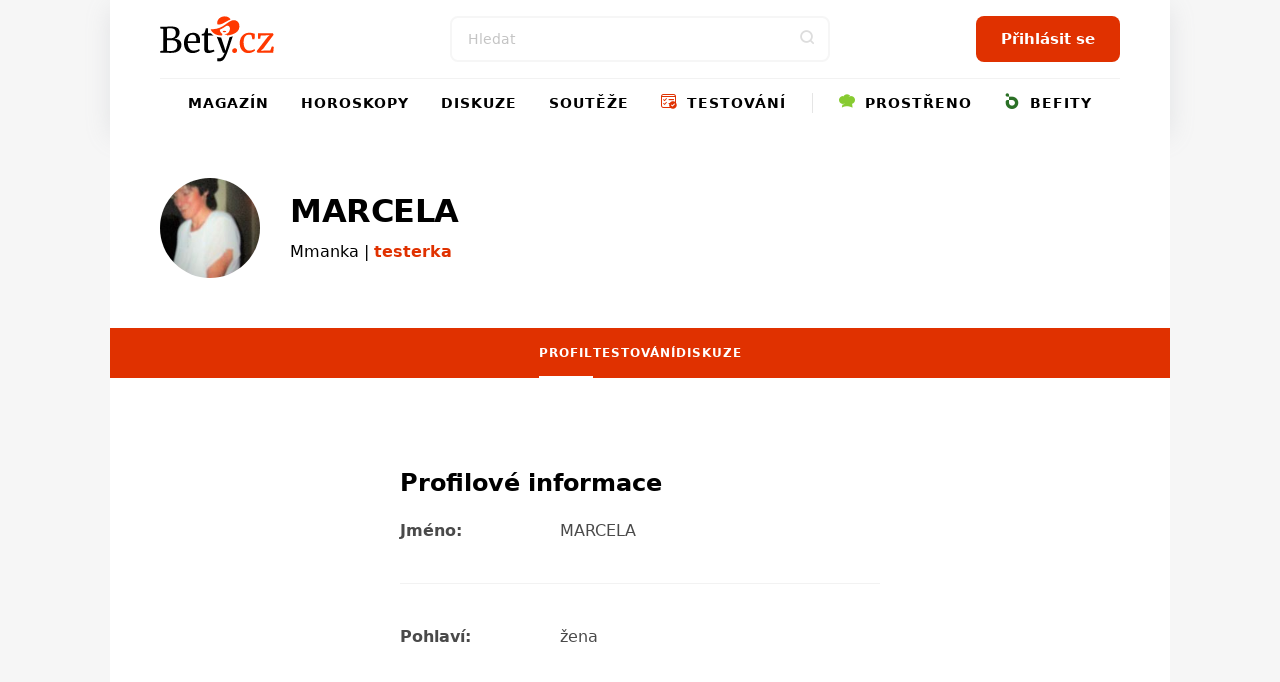

--- FILE ---
content_type: text/html; charset=utf-8
request_url: https://www.bety.cz/uzivatelky/Mmanka/kontakty
body_size: 12499
content:


<!DOCTYPE html>
<html xmlns="http://www.w3.org/1999/xhtml" lang="cs" class=' '>
<head><meta charset="utf-8" /><title>
	Bety.cz - magazín nejen pro mámy - horoskopy, recepty, diskuse, soutěže
</title><meta name="viewport" content="width=device-width, initial-scale=1.0" />
    
    <style>
        /*html,body,div,span,h1,h2,h3,p,a,em,img,strong,i,ul,li,fieldset,form,label{margin:0;padding:0;border:0;font-size:100%;font:inherit;vertical-align:baseline}body{line-height:1}ul{list-style:none}*,*:before,*:after{box-sizing:border-box}img{display:block}@font-face{font-family:'icomoon';src:url("../../fonts/icomoon.eot?sqwa3e");src:url("../../fonts/icomoon.eot?sqwa3e#iefix") format("embedded-opentype"),url("../../fonts/icomoon.ttf?sqwa3e") format("truetype"),url("../../fonts/icomoon.woff?sqwa3e") format("woff"),url("../../fonts/icomoon.svg?sqwa3e#icomoon") format("svg");font-weight:normal;font-style:normal;font-display:swap}[class^="icon-"]{font-family:'icomoon'!important;speak:none;font-style:normal;font-weight:normal;font-variant:normal;text-transform:none;line-height:1;-webkit-font-smoothing:antialiased;-moz-osx-font-smoothing:grayscale}.icon-search:before{content:"\e903"}.icon-arrow-left:before{content:"\e906"}.icon-arrow-right:before{content:"\e907"}.icon-testing:before{content:"\e91a"}.icon-befity:before{content:"\e91e"}.icon-prostreno:before{content:"\e921"}.icon-facebook-square:before{content:"\e92d"}.icon-instagram:before{content:"\e92e"}.icon-remove-modal:before{content:"\e93b"}.icon-angle-down:before{content:"\e935"}strong{font-weight:700}a{text-decoration:none;color:#000}h1,h2,h3{line-height:1.2;font-family:"Raleway",sans-serif;color:#000;font-weight:normal}h1 a,h3 a{color:#000}h1{font-size:24px;line-height:26px;margin-bottom:20px;letter-spacing:-0.015em;font-weight:700}@media (min-width:600px){h1{font-size:calc(2.04081633vw + 11.75510204px)}}@media (min-width:992px){h1{font-size:32px}}@media (min-width:600px){h1{line-height:calc(2.55102041vw + 10.69387755px)}}@media (min-width:992px){h1{line-height:36px}}@media (min-width:600px){h1{margin-bottom:calc(1.02040816vw + 13.87755102px)}}@media (min-width:992px){h1{margin-bottom:24px}}h2{font-size:20px;line-height:24px;margin-bottom:15px;font-weight:700}@media (min-width:600px){h2{font-size:calc(1.02040816vw + 13.87755102px)}}@media (min-width:992px){h2{font-size:24px}}@media (min-width:600px){h2{line-height:calc(1.53061224vw + 14.81632653px)}}@media (min-width:992px){h2{line-height:30px}}@media (min-width:600px){h2{margin-bottom:calc(1.2755102vw + 7.34693878px)}}@media (min-width:992px){h2{margin-bottom:20px}}h3{font-size:16px;line-height:20px;font-weight:600}@media (min-width:600px){h3{font-size:calc(.25510204vw + 14.46938776px)}}@media (min-width:992px){h3{font-size:17px}}@media (min-width:600px){h3{line-height:calc(1.2755102vw + 12.34693878px)}}@media (min-width:992px){h3{line-height:25px}}p{font-weight:normal;margin-bottom:20px;color:#000}@media (min-width:600px){p{margin-bottom:calc(5.95238095vw - 15.71428571px)}}@media (min-width:768px){p{margin-bottom:calc(0vw + 30px)}}@media (min-width:992px){p{margin-bottom:30px}}.date{font-size:12px;color:#727272}html{scrollbar-gutter:stable;virtual-keyboard:overlays-content}html,body{position:relative;line-height:1.6;font-size:16px;font-family:"Raleway",sans-serif;font-weight:normal;color:#4A4A4A;-webkit-font-smoothing:antialiased;-moz-osx-font-smoothing:grayscale;-ms-overflow-style:scrollbar;background:#f6f6f6;scroll-behavior:smooth}.site--layout{position:relative;width:100%;max-width:1060px;margin:0 auto;z-index:3}.layout{padding:50px}.pageColumn{display:flex;width:100%}.pageColumn .main{width:calc(66.666% - 20px);margin-right:20px}.pageColumn .aside{width:calc(33.333% - 20px);margin-left:20px}.block__inner{margin:0 auto;max-width:1100px;width:100%;overflow:hidden}@media screen and (max-width:1010px){.layout{padding:24px}}@media screen and (max-width:768px){html,body{-webkit-overflow-scrolling:touch;overflow-scrolling:touch}body{padding-top:135px}.pageColumn{flex-wrap:wrap}.pageColumn .main,.pageColumn .aside{width:100%;margin-right:0;margin-left:0}.pageColumn .aside{padding-top:10px}}@media screen and (max-width:600px){body{padding-top:119px}.layout{padding:24px 16px}}input[type="search"]{display:block;width:100%;height:46px;padding:0 16px;font-size:16px;line-height:46px;border:2px solid #F4F6F8;background-color:#F4F6F8;color:#000;border-radius:8px;font-family:"Raleway",sans-serif;-webkit-appearance:none;-moz-appearance:none;appearance:none}@media (min-width:600px){input[type="search"]{font-size:calc(-.51020408vw + 19.06122449px)}}@media (min-width:992px){input[type="search"]{font-size:14px}}input[type="search"]::-webkit-search-decoration,input[type="search"]::-webkit-search-cancel-button,input[type="search"]::-webkit-search-results-button,input[type="search"]::-webkit-search-results-decoration{display:none}input::-webkit-outer-spin-button,input::-webkit-inner-spin-button{-webkit-appearance:none}input::-webkit-input-placeholder{line-height:normal;color:#C4C4C4!important;opacity:1;font-family:"Raleway",sans-serif}.check-input{width:100%;margin-bottom:10px;color:#000;position:relative;display:inline-block;padding-left:30px;text-align:left}.check-input span{font-weight:normal}.check-input>input{position:absolute;z-index:-1;opacity:0}.check-input .check-indicator{position:absolute;top:0;left:0;display:block;width:20px;height:20px;line-height:20px;background:#fff;box-shadow:inset 0 0 0 2px #C4C4C4;border-radius:4px}.check-input .check-indicator:after{opacity:0}.check-input--radio .check-indicator{border-radius:50%}.check-input--radio .check-indicator:after{width:8px;height:8px;border-radius:50%}.sticky{position:sticky!important;top:80px;text-align:right;margin-bottom:20px}.sticky>p{display:block;width:100%;margin-bottom:0;text-align:right;color:#727272;font-size:12px;text-transform:uppercase;letter-spacing:0.05em}.leaderboard{position:relative;width:970px;max-width:100%;margin:0 auto!important;padding:0 0 0 0!important}.leaderboard>div{margin:0 auto}#s-ad-branding{z-index:unset!important}[id^=div-gpt-ad]{margin:0 auto}.iziModal{display:none;position:fixed;top:0;bottom:0;left:0;right:0;margin:auto;background:#FFF;box-shadow:0 0 8px rgba(0,0,0,0.3);transform:translateZ(0);box-sizing:border-box}.iziModal *{box-sizing:border-box;-webkit-font-smoothing:antialiased}.iziModal::after{content:'';width:100%;height:0px;opacity:0;position:absolute;left:0;bottom:0;z-index:1;background:linear-gradient(to bottom,rgba(0,0,0,0) 0%,rgba(0,0,0,0.35) 100%);filter:progid:DXImageTransform.Microsoft.gradient( startColorstr='#00000000', endColorstr='#59000000',GradientType=0 )}.iziModal ::-webkit-scrollbar{overflow:visible;height:7px;width:7px}.iziModal ::-webkit-scrollbar-thumb{background-color:rgba(0,0,0,0.2);background-clip:padding-box;border:solid transparent;border-width:0px;min-height:28px;padding:100px 0 0;box-shadow:inset 1px 1px 0 rgba(0,0,0,0.1),inset 0 -1px 0 rgba(0,0,0,0.07)}.iziModal ::-webkit-scrollbar-button{height:0;width:0}.iziModal ::-webkit-scrollbar-track{background-clip:padding-box;border:solid transparent;border-width:0 0 0 2px}:root{--swiper-theme-color:#007aff {} }.swiper-container{margin-left:auto;margin-right:auto;position:relative;overflow:hidden;list-style:none;padding:0;z-index:1}.swiper-wrapper{position:relative;width:100%;height:100%;z-index:1;display:flex;box-sizing:content-box}.swiper-wrapper{transform:translate3d(0px,0,0)}.swiper-slide{flex-shrink:0;width:100%;height:100%;position:relative}:root{--swiper-navigation-size:44px {} }.swiper-button-next,.swiper-button-prev{position:absolute;top:50%;width:calc(var(--swiper-navigation-size)/ 44 * 27);height:var(--swiper-navigation-size);margin-top:calc(-1 * var(--swiper-navigation-size)/ 2);z-index:10;display:flex;align-items:center;justify-content:center;color:var(--swiper-navigation-color, var(--swiper-theme-color))}.swiper-button-next:after{font-family:swiper-icons;font-size:var(--swiper-navigation-size);text-transform:none!important;letter-spacing:0;text-transform:none;font-variant:initial;line-height:1}.swiper-button-prev{left:10px;right:auto}.swiper-button-prev:after{font-family:swiper-icons;font-size:var(--swiper-navigation-size);text-transform:none!important;letter-spacing:0;text-transform:none;font-variant:initial;line-height:1}.swiper-button-prev:after{content:'prev'}.swiper-button-next{right:10px;left:auto}.swiper-button-next:after{content:'next'}.swiper-pagination{position:absolute;text-align:center;transform:translate3d(0,0,0);z-index:10}.swiper-slide img{max-width:100%}.swiper-pagination{position:static;width:auto;color:#727272}.swiper-button-next,.swiper-button-prev{background:#e03100;border-radius:50%;position:relative;width:40px!important;height:40px!important;padding:0!important;margin:0!important}.swiper-button-next i,.swiper-button-prev i{font-size:18px;position:absolute;left:50%;top:50%;transform:translate(-50%,-50%);color:#fff}.swiper-button-next:after,.swiper-button-prev:after{content:""!important}.swiper-button-next{right:0}.button,.swiper-button-next,.swiper-button-prev{padding-top:0;padding-bottom:0;padding-right:15px;padding-left:15px;text-align:center;display:inline-block;color:#fff;font-family:"Raleway",sans-serif;margin:0 auto;height:46px;line-height:46px;font-size:14px;font-weight:600;border:0;position:relative;overflow:hidden;border-radius:8px;white-space:nowrap}@media (min-width:600px){.button,.swiper-button-next,.swiper-button-prev{padding-right:calc(2.55102041vw - .30612245px)}}@media (min-width:992px){.button,.swiper-button-next,.swiper-button-prev{padding-right:25px}}@media (min-width:600px){.button,.swiper-button-next,.swiper-button-prev{padding-left:calc(2.55102041vw - .30612245px)}}@media (min-width:992px){.button,.swiper-button-next,.swiper-button-prev{padding-left:25px}}@media (min-width:600px){.button,.swiper-button-next,.swiper-button-prev{font-size:calc(.25510204vw + 12.46938776px)}}@media (min-width:992px){.button,.swiper-button-next,.swiper-button-prev{font-size:15px}}.button--small{height:30px;line-height:30px;font-size:13px;padding:0 15px}.button span{font-weight:300}@media screen and (max-width:600px){.button,.swiper-button-next,.swiper-button-prev{max-width:100%}}.rubricTag{padding:7px 15px 5px;border:1px solid rgba(0,0,0,0.25);color:#000;font-weight:500;font-size:8px;line-height:8px;text-align:center;letter-spacing:1px;text-transform:uppercase;display:inline-block;border-radius:50px;white-space:nowrap}@media (min-width:600px){.rubricTag{font-size:calc(.76530612vw + 3.40816327px)}}@media (min-width:992px){.rubricTag{font-size:11px}}@media (min-width:600px){.rubricTag{line-height:calc(1.53061224vw - 1.18367347px)}}@media (min-width:992px){.rubricTag{line-height:14px}}.header__Toggle{display:none;width:50px;height:50px;background:transparent;position:absolute;left:10px;top:10px;z-index:2002}.header__Toggle span{width:20px;height:2px;display:block;border-radius:2px;background:#000}.header__Toggle span:nth-child(3){width:15px!important;margin-left:-4px}.header__Toggle span+span{margin-top:5px}.header__Toggle p{display:none!important}@media screen and (max-width:768px){.header .header__Toggle{display:flex;align-items:center;justify-content:center;flex-direction:column;border:0!important}}@media screen and (max-width:600px){.header .header__Toggle{right:2px}}.layout .row{margin-bottom:24px}.row{display:flex;flex-wrap:wrap;width:100%;gap:16px}.box{background:#fff;border-radius:8px;width:100%;margin-bottom:0}.box .Img{overflow:hidden;position:relative}.box .Img img{max-width:100%;min-width:100%;height:auto;aspect-ratio:4/3}.box .Content{padding:16px;display:flex;flex-direction:column;justify-content:center;text-align:center;position:relative;height:auto;width:100%;flex-wrap:wrap;gap:0px}@media (min-width:600px){.box .Content{gap:calc(2.04081633vw - 12.24489796px)}}@media (min-width:992px){.box .Content{gap:8px}}.box .Content .rubricTag{position:absolute;top:25px;left:50%;transform:translateX(-50%)}.box .Content .date{font-size:14px;position:absolute;bottom:25px;left:50%;transform:translateX(-50%);color:#727272;margin-bottom:0;line-height:20px}.box .Content h1,.box .Content h3{width:100%;margin-bottom:0;font-weight:600}.box .Content h3{font-size:14px}@media (min-width:600px){.box .Content h3{font-size:calc(.51020408vw + 10.93877551px)}}@media (min-width:992px){.box .Content h3{font-size:16px}}.box--Horizontal{display:flex;position:relative}.box--Horizontal .Img{border-radius:8px 0 0 8px;min-width:225px;max-width:225px}.box--Horizontal .Content{flex-grow:1;align-items:center}.box--Top{display:flex;flex-wrap:wrap;margin-bottom:50px;max-height:489px}.box--Top .Img{width:66.666%;max-width:640px;border-radius:8px 0 0 8px}.box--Top .Content{width:33.333%;align-items:center}.box--Top .Content .rubricTag{position:absolute;top:25px;left:50%;transform:translateX(-50%)}.box--Top .Content h1{font-size:18px;line-height:20px;margin-bottom:0}@media (min-width:600px){.box--Top .Content h1{font-size:calc(3.06122449vw - .36734694px)}}@media (min-width:992px){.box--Top .Content h1{font-size:30px}}@media (min-width:600px){.box--Top .Content h1{line-height:calc(4.08163265vw - 4.48979592px)}}@media (min-width:992px){.box--Top .Content h1{line-height:36px}}.box--Top .Content p{margin-bottom:0}.box--Top .Content>div{width:100%}@media screen and (max-width:600px){.row{gap:8px}.box .Content{width:100%}.box .Content .date,.box .Content .rubricTag{display:none}.box--Top{display:block;margin-bottom:30px}.box--Top .Img,.box--Top .Content{width:100%}.box--Top .Img{border-radius:8px 8px 0 0}.box--Top .Content .date,.box--Top .Content .rubricTag{display:block;transform:none;position:static}.box--Top .Content .date{margin:15px auto 0}.box--Top .Content .rubricTag{margin:0 auto 15px}.box--Horizontal .Content .rubricTag{margin-bottom:8px}.box--Horizontal .Img{min-width:145px;max-width:145px}}.homeSwiper{margin-bottom:50px;position:relative}.homeSwiper .box--Top{margin-bottom:0}.homeSwiper .swiper-pagination{position:absolute;z-index:10}.homeSwiper .swiper-button-prev,.homeSwiper .swiper-button-next{position:absolute;top:50%;transform:translateY(-50%);margin:0!important;border-radius:20px}.homeSwiper .swiper-button-prev{left:-20px!important}.homeSwiper .swiper-button-next{right:-20px!important}.articlesSection{padding-bottom:60px}@media screen and (max-width:600px){.articlesSection{padding-bottom:30px}.homeSwiper .box--Top{max-height:none}.homeSwiper .swiper-button-prev,.homeSwiper .swiper-button-next{display:none}.homeSwiper .swiper-pagination{position:static}}.close{position:absolute;right:20px;top:20px;width:30px;height:30px;line-height:36px;text-align:center;color:#000;border-radius:20px;z-index:1000;border:1.5px solid rgba(0,0,0,0.25);font-size:0}.close i{font-size:10px}.iziModal{border-radius:16px!important;box-shadow:rgba(149,157,165,0.2) 0px 8px 24px}.iziModal .modalContent{padding:50px 30px;text-align:center}.iziModal .modalContent h2{margin-right:auto;margin-left:auto}@media screen and (max-width:768px){.iziModal .close{right:10px;top:10px}}@media screen and (max-width:600px){.iziModal .modalContent{padding:25% 20px}}.header{padding:0;height:auto;overflow:visible}.header .block__inner{position:relative;height:100%;overflow:visible!important}.header__BlackRow,.header__WhiteRow{width:100%}.header__BlackRow{background:#fff;display:flex;align-items:center;justify-content:space-between;padding:16px 50px}.header__WhiteRow{background:#fff}.header__WhiteRow .socialSites{display:none}.header__Logo{margin:0}.header__Logo a img{max-width:100%;height:46px;width:auto}.header__Account{font-size:0;text-align:right;position:relative}.header__Search{flex-grow:1}.header__Search form{max-width:380px;position:relative;margin:0 auto}.header__Search form input{background:#fff!important}.header__Search form>button{position:absolute;right:0;top:0;width:46px!important;height:46px!important;background:transparent;color:#ddd;padding:0}.header__Menu{display:flex;justify-content:center;position:relative;z-index:5;flex-direction:row;width:100%;font-size:0;padding:0;margin:0}.header__Menu:before{content:'';position:absolute;top:0;left:50px;width:calc(100% - 100px);height:1px;background:rgba(0,0,0,0.05)}.header__MenuItem a{color:#000;padding:0 16px;min-height:50px;line-height:50px;text-transform:uppercase;font-family:"Raleway",sans-serif;letter-spacing:1px;font-weight:600;font-size:14px;display:block;text-align:center;position:relative}.header__MenuItem a i{width:16px;height:16px;display:inline-block;position:relative;font-size:16px;margin-right:4px}.header__MenuItem span{display:none}.header__MenuItem--befity a i{color:#2B7026}.header__MenuItem--prostreno a i{color:#87CB31}.header__MenuItem--separator{width:1px;height:20px;margin:15px 10px 0;background:rgba(0,0,0,0.1)}.header--FixedDown{top:0;z-index:1000;box-shadow:rgba(149,157,165,0.2) 0px 8px 24px}@media screen and (min-width:769px){.header__MenuItem .submenu{display:none}}@media screen and (min-width:769px){.header__Account,.header__Logo{min-width:223px}}@media screen and (max-width:1060px){.header__BlackRow{padding:16px 24px;gap:20px}.header__Menu:before{left:24px;width:calc(100% - 48px)}.header__MenuItem a{padding:0 8px}}@media screen and (max-width:768px){.header__Container{height:0}.header__BlackRow{flex-direction:column;gap:16px}.header__WhiteRow{position:fixed;z-index:2001;left:100%;top:0;width:100%;height:100vh;padding:100px 50px;overflow-y:auto}.header__WhiteRow .socialSites{display:flex;align-items:center;justify-content:center;margin-bottom:20px;flex-wrap:wrap}.header__WhiteRow .socialSites span{width:100%;color:#727272;text-align:center;padding-top:16px}}@media screen and (max-width:768px) and (min-width:600px){.header__WhiteRow .socialSites span{padding-top:calc(2.38095238vw + 1.71428571px)}}@media screen and (max-width:768px) and (min-width:768px){.header__WhiteRow .socialSites span{padding-top:20px}}@media screen and (max-width:768px){.header__WhiteRow .socialSites a{width:34px;font-size:24px;color:#000;padding:5px 10px;text-align:center}.header__WhiteRow .socialSites a.facebook i{color:#395693}.header__WhiteRow .socialSites a.instagram i{background:radial-gradient(circle at 30% 107%,#fdf497 0%,#fdf497 5%,#fd5949 45%,#d6249f 60%,#285AEB 90%);-webkit-background-clip:text;-webkit-text-fill-color:transparent}.header__WhiteRow .button{display:block;position:relative;right:auto;top:auto;width:100%;margin-bottom:60px}.header__Logo a img{height:40px}.header__Account{position:absolute;right:16px;top:10px}.header__Account .button{display:none}.header__Search{width:100%}.header__Search form{max-width:100%}.header__Search .button i{font-size:18px}.header__Menu{display:flex;flex-wrap:wrap;border-bottom:0;margin-bottom:40px}.header__Menu:before{display:none}.header__MenuItem{width:100%;position:relative;border-bottom:1px solid rgba(0,0,0,0.05);order:2}.header__MenuItem--separator{display:none}.header__MenuItem:last-child{border-bottom:0}.header__MenuItem a{text-align:left;min-height:initial;font-size:20px;padding:0;line-height:74px}.header__MenuItem span{width:50px;height:50px;display:block;position:absolute;right:-15px;top:12px;text-align:center}.header__MenuItem span>i{font-size:24px;line-height:50px}.header__MenuItem .submenu{display:none;background:transparent!important;padding:8px 0 16px 0}.header__MenuItem .submenu li a{line-height:30px;text-transform:none;font-size:17px}.header--FixedDown{position:fixed;width:100%}}@media screen and (min-width:769px){.header__WhiteRow .login{display:none!important}}@media screen and (max-width:768px){.header__Logo{width:auto}}@media screen and (max-width:600px){.header__BlackRow{padding:8px 16px;height:118px}.header .button--small{display:none}}.enquiry h3{font-weight:600;margin-bottom:16px}@media (min-width:600px){.enquiry h3{margin-bottom:calc(2.04081633vw + 3.75510204px)}}@media (min-width:992px){.enquiry h3{margin-bottom:24px}}.enquiry p{width:calc(100% - 70px);line-height:18px;margin-bottom:10px}.enquiry p.result{font-size:20px}.enquiry .check-input{margin-bottom:0}.enquiry .lista{display:flex;justify-content:flex-start;flex-wrap:wrap;position:relative;background:#727272;margin-bottom:20px;width:calc(100% - 100px);height:7px;border-radius:50px}.enquiry .lista .line{height:5px;border-radius:50px;margin:0}.enquiry .lista__row{position:relative}.enquiry .lista__num{width:50px;text-align:right;position:absolute;right:0;bottom:0;font-size:20px;font-weight:bold}.enquiry .button{margin-top:20px}.whisperer{background:#fff;position:absolute;padding:5px 0;left:0;max-height:calc(100vh - 150px);top:100%;z-index:100;width:100%;max-width:380px;display:none;border-radius:8px;border:1px solid #f7f6f0;box-shadow:rgba(149,157,165,0.2) 0px 8px 24px;overflow-y:auto;-ms-overflow-style:none;scrollbar-width:none}.whisperer::-webkit-scrollbar{display:none}.whispererOverflow{max-height:100%}.whisperer .button{position:static}.whisperer .noResults{padding:7px 15px}.whisperer .noResults p{font-size:14px;margin-bottom:0}.whispererHeader{padding:7px 15px 8px;text-transform:uppercase;color:#727272;position:relative}.whispererHeader span{position:relative;font-size:10px;letter-spacing:.05rem;font-weight:500;z-index:10;padding-right:10px;background:#fff}.whispererHeader:after{background:#c0c4d9;width:calc(100% - 30px);height:1px;position:absolute;left:15px;right:15px;top:18px;content:""}.whisperer .removeHistory{padding:0 15px;text-align:right;margin-bottom:5px;height:0}.whisperer .removeHistory span{font-size:12px;font-weight:500;color:#161c40;transform:translateY(-35px);display:inline-block;padding-left:10px;background:#fff}.whisperer ul{margin-bottom:8px;width:100%}.whisperer ul li a{padding:4px 16px;color:#727272;display:flex;align-items:center;justify-content:space-between;font-size:12px}.whisperer ul li a img{margin-right:8px;border-radius:4px;width:40px;height:30px;object-fit:cover}.whisperer ul li a span{font-weight:400;font-size:13px;color:#000;flex-grow:1}.whisperer .whispererButton{padding:16px}.whisperer .whispererButton .button{display:block!important;width:100%}@media screen and (max-width:768px){.whisperer{max-width:none}}@media screen and (max-width:600px){.whisperer{max-height:calc(100dvh - 350px)}}.header__MenuItem a .icon-testing{color:#e03100}.header__Search input{border:2px solid #f6f6f6}@media screen and (max-width:768px){.header__WhiteRow{background:#f6f6f6}.header__MenuItem span{background:#f6f6f6}.header__MenuItem span>i{color:#727272}}.button,.swiper-button-next,.swiper-button-prev{background:#e03100}.layout{background:#FCF1EE}.swiper-button-next,.swiper-button-prev{background:#e03100}.enquiry .lista{border:1px solid #e9e9e9}.halfCollumn>div{width:calc(50% - 15px)}@media screen and (max-width:600px){.halfCollumn>div{width:100%}}.horoscope__checks{display:flex;flex-wrap:wrap;max-width:250px;margin:0 auto 20px}.horoscope__checks>label{width:50%;font-weight:600}*/
    </style>
    
    <link rel="apple-touch-icon" sizes="180x180" href="/Content/Design/build-bety/favicon/apple-touch-icon.png" /><link rel="icon" type="image/png" sizes="32x32" href="/Content/Design/build-bety/favicon/favicon-32x32.png" /><link rel="icon" type="image/png" sizes="16x16" href="/Content/Design/build-bety/favicon/favicon-16x16.png" /><link rel="mask-icon" href="/Content/Design/build-bety/favicon/safari-pinned-tab.svg" color="#ff3800" /><meta name="msapplication-TileColor" content="#ffffff" /><meta name="theme-color" content="#ffffff" /><link rel="preload" as="font" href="/Content/Design/fonts/icomoon.ttf" crossorigin="anonymous" /><link rel="preload" href="/Content/Design/build-bety/css/front-bety.min.css?v=2" as="style" /><link rel="stylesheet" media="screen" href="/Content/Design/build-bety/css/front-bety.min.css?v=2" /><link rel="stylesheet" media="print" href="/Content/Design/build-bety/css/print.css?v=2" />
   
    
    <script>
      var dfpTargetings = {"betyuser":["false"]};
      var abDisabled = true;
    </script>
    <script>var oldInlineScripts = [];</script>
    <!-- WEB16 -->
    
            <meta name="keywords" content="bety.cz, máma, maminka, mamina, žena, ženy, pro ženy, děti, sex a vztahy" />
        
            <meta name="description" content="Bety.cz: magazín nejen pro mámy. Informace a rady pro ženy. Nejnovější módní trendy, novinky ze společnosti." />
        <meta name="msvalidate.01" content="509370A915D9154A044EA346651C7C30" />
    <meta name="author" content="BETY.CZ - OMAX Holding s.r.o." />
    <meta name="dcterms.dateCopyrighted" content="Copyright (c) 2008-2021 OMAX Holding s.r.o." />
    <meta name="dcterms.rightsHolder" content="OMAX Holding s.r.o." />
    <meta name="robots" content="all, follow" />
    <meta property="og:title" content="Bety.cz - magazín nejen pro mámy - horoskopy, recepty, diskuse, soutěže" /><meta property="fb:app_id" content="348445906427" />

    <script type="text/javascript">
        var googletag = googletag || {};
        googletag.cmd = googletag.cmd || [];
    </script>    



    <script>var require = { "urlArgs": "bust=v20210425" };</script>
    
    
    <script async data-main="/Content/Scripts/loader-bety" src="/Content/scripts/require.min.js"></script>
    <script src="https://pocitadlolibise.seznam.cz/pocitadlolibise.js" async></script>
    
    
    </head>

<body class="is-generic" data-bety-routename="ProfileContacts" data-bety-koviewmodel="profile" data-bety-islogged="0" data-bety-bsession="internal" data-bety-rubric="" data-bety-disabledynamicarticlesscrollbox="0" data-bety-rtype="desktop" data-bety-pvid="01d6822efa0c41dc8fd9ad92a7cb647c" data-bety-website="bety">
    
   
    <div class="site site--noshadow" id="s-ad-branding">
            
        
        <div class="site--layout">
            

<div class="header__Container">
<div class="header header--FixedDown">
<div class="block__inner">
<button type="button" class="header__Toggle" href="javascript:void(0)" aria-label="Menu">
    <span></span>
    <span></span>
    <span></span>
    <p>Menu</p>
</button>


<div class="header__BlackRow">
    
    
        <span class="header__Logo">
            <a href="/">
                <img src="/Content/Design/build-bety/images/logo-bety-black.svg" alt="Bety.cz" width="123" height="50"/>
            </a>
        </span>
    
    <div class="header__Search">
          
<div class="bety-widget" data-bety-widget-module="searchbox">
  <form action="/search" style="display: none;" method="get" id="search_form" data-bind="visible: true, submit: formSubmit">
      <button class="button" type="submit" id="go" role="button" aria-label="Search Button">
          <i class="icon-search"></i>
      </button>
      <input type="search" value="" id="s" name="s" placeholder="Hledat" autocomplete="off" aria-label="Search" data-bind="value: searchTerm, valueUpdate: 'afterkeydown', hasFocus: searchTermFocused" />
      <div data-bind="style: {display: whispererVisible() ? 'block' : ''}" class="whisperer">
          <div class="whispererOverflow">
              <div>
                  <div class="whispererHeader">
                      <span>Naposledy hledané</span>
                  </div>
                  <div class="removeHistory">
                      <span data-bind="event: {click: removeSearchHistory.bind(null)}">Smazat</span>
                  </div>
                  <ul data-bind="foreach: searchHistory">
                      <li><a data-bind="text: $data, attr: {href: '/search?s=' + $data}"></a></li>
                  </ul>
              </div>
              <div data-bind="with: searchResult">
                <div data-bind="visible: $parent.searchTerm && TotalCount == 0" class="noResults" style="display: none;">
                    <i class="icon-not-found"></i>
                    <p>Pro hledaný termín nebyly nalezeny žádné výsledky.</p>
                </div>
                <div data-bind="foreach: SearchResultGroups">
                    <div data-bind="visible: ResultItems.length > 0" class="whispererHeader">
                        <span data-bind="text: Name"></span>
                    </div>
                    <ul data-bind="foreach: ResultItems">
                        <li>
                            <a data-bind="click: $root.widgets.widget_searchbox.searchResultSelected.bind(null, Url), attr: {href: Url, target: $parent.External ? '_blank' : '_self'}">
                              <img data-bind="visible: ImageUrl, attr: {src: ImageUrl}" width="40" height="30" />
                                <span data-bind="text: Text">
                                    <strong></strong>
                                </span>
                              <em data-bind="text: Description"></em>
                            </a>
                        </li>
                    </ul>
                </div>
                <div data-bind="visible: TotalCount > 0" class="whispererButton">
                    <button type="submit" class="button button--small button--block">Zobrazit všechny výsledky (<span data-bind="text: TotalCount"></span>)</button>
                </div>
              </div>
          </div>
        </div>
  </form>
</div>
    </div>
    <div class="header__Account">
        
            <a href="/profil/login?ReturnUrl=http%3a%2f%2fwww.bety.cz%2fuzivatelky%2fMmanka%2fkontakty" class="button ">Přihlásit se</a>
        
        
    </div>

</div>
<div class="header__WhiteRow">
    <ul class="header__Menu">
        <li class="header__MenuItem">
            <a href="/magazin">Magazín</a>
            <span>
                <i class="icon-angle-down"></i>
            </span>
            <ul class="submenu">
                <li>
                    <a href="/krasa-a-moda">Krása a móda</a>
                </li>
                <li>
                    <a href="/zdravi-a-zivotni-styl">Zdraví</a>
                </li>
                <li>
                    <a href="/sex-a-vztahy">Sex a vztahy</a>
                </li>
                <li>
                    <a href="/bydleni-a-design">Bydlení a design</a>
                </li>
                <li>
                    <a href="/deti-a-rodina">Děti a rodina</a>
                </li>
                <li>
                    <a href="/zabava">Zábava</a>
                </li>
                <li>
                    <a href="/prace-a-kariera">Finance</a>
                </li>
                
                
                
                
                
                
            </ul>
        </li>
        <li class="header__MenuItem">
            <a href="/horoskopy/tydenni">Horoskopy</a>
            <span>
                <i class="icon-angle-down"></i>
            </span>
            <ul class="submenu">
                <li>
                    <a href="/horoskopy/mesicni">Měsíční horoskop</a>
                </li>
                <li>
                    <a href="/horoskopy/rocni">Roční horoskop</a>
                </li>
                <li>
                    <a href="/horoskopy/charakteristika">Charakteristika znamení</a>
                </li>
                <li>
                    <a href="/horoskopy/cinsky-horoskop">Čínský horoskop</a>
                </li>
            </ul>
        </li>
        <li class="header__MenuItem">
            <a href="/diskuse">Diskuze</a>
            <span>
                <i class="icon-angle-down"></i>
            </span>
            <ul class="submenu">
                <li>
                    <a href="/diskuse/tema/2/Deti-a-rodina">Děti a rodina</a>
                </li>
                <li>
                    <a href="/diskuse/tema/5/Domov-a-bydleni">Domov a bydlení</a>
                </li>
                <li>
                    <a href="/diskuse/tema/4/Laska-a-vztahy">Láska a vztahy</a>
                </li>
                <li>
                    <a href="/diskuse/tema/7/Nakupy-a-vse-okolo">Nákupy a vše okolo</a>
                </li>
                <li>
                    <a href="/diskuse/tema/94/Nevera">Nevěra</a>
                </li>
                
                
                
                <li>
                    <a href="/diskuse/tema/6/Zdravi-a-zivotni-styl">Zdraví a životní styl</a>
                </li>
                
                
                
            </ul>
        </li>
        
            <li class="header__MenuItem">
                <a href="/souteze">Soutěže</a>
                <span>
                    <i class="icon-angle-down"></i>
                </span>
                <ul class="submenu">
                    <li>
                        <a href="/souteze#probihajici-souteze">Probíhající soutěže</a>
                    </li>
                    <li>
                        <a href="/souteze#ukoncene-souteze">Ukončené soutěže</a>
                    </li>
                </ul>
            </li>
        
        
            <li class="header__MenuItem">
                <a href="/testovani"><i class="icon-testing"></i> Testování</a>
                <span>
                    <i class="icon-angle-down"></i>
                </span>
                <ul class="submenu">
                    <li>
                        <a href="/testovani#budeme-testovat">Budeme testovat</a>
                    </li>
                    <li>
                        <a href="/testovani#prave-testujeme">Právě testujeme</a>
                    </li>
                    <li>
                        <a href="/testovani#otestovano">Otestováno</a>
                    </li>
                </ul>
            </li>
        
        
        
        
        
        


        <li class="header__MenuItem header__MenuItem--separator"></li>
        

<li class="header__MenuItem header__MenuItem--prostreno"><a href="https://prostreno.cz/" target="_blank"><i class="icon-prostreno"></i> Prostřeno</a><span><i class="icon-angle-down"></i></span>
    <ul class="submenu">
        <li><a href="https://prostreno.cz/magazin" target="_blank">Magazín</a></li>
        <li><a href="https://prostreno.cz/recepty" target="_blank">Recepty</a></li>
        <li><a href="https://prostreno.cz/wiki" target="_blank">Ingredience</a></li>
    </ul>  
</li>
        

<li class="header__MenuItem header__MenuItem--befity"><a href="https://befity.cz/" target="_blank"><i class="icon-befity"></i> Befity</a><span><i class="icon-angle-down"></i></span>
    <ul class="submenu ">
         <li><a href="https://befity.cz/fitness" target="_blank">FITNESS</a></li>
         
         
         
    </ul>
</li>
        
        
        
        
        
        
        
        
        
        
        

    </ul>
    
        <div class="socialSites">
            <span>Sledujte nás na sociálních sítích</span>
            <a class="facebook" href="https://www.facebook.com/Bety.cz" target="_blank" rel="noreferrer noopener" aria-label="Sledujte nás na Facebooku">
                <i class="icon-facebook-square"></i>
            </a>
            <a class="instagram" href="https://www.instagram.com/czbety/" target="_blank" rel="noreferrer noopener" aria-label="Sledujte nás na Instagramu">
                <i class="icon-instagram"></i>
            </a>
        </div>
    

    
        <a href="/profil/login?ReturnUrl=http%3a%2f%2fwww.bety.cz%2fuzivatelky%2fMmanka%2fkontakty" class="button login">Přihlásit přes Bety.cz</a>
    
</div>

</div>
</div>
</div>

<div id="menuFixedPoint"></div>
            
            <div id="page" class="site-wrap">
                <form name="aspnetForm" method="post" action="./kontakty" id="aspnetForm">
<div>
<input type="hidden" name="__VIEWSTATE" id="__VIEWSTATE" value="/wEPaA8FDzhkZTU5NDE0OWUwNTMwMmQrvAymaZg5ny9S5pPNA35yf3z2Kf/WrAbdiq23X0pK1Q==" />
</div>

<div>

	<input type="hidden" name="__VIEWSTATEGENERATOR" id="__VIEWSTATEGENERATOR" value="CE79803A" />
</div>
                    <div id="dynamic-articles-box"></div>
                    
	<div data-bind="with: profile">

		



<div id="profile-header" class="layout layout--white profile__Header" data-user-profile="{&quot;IsCompetitionsPublic&quot;:false,&quot;IsLoyaltyProgramPublic&quot;:false}" data-login="Mmanka" data-bety-ismanagepage="False">
	<a href="/uzivatelky/Mmanka" class="profile__Header--avatar">
		<img src="/imgproxy.ashx?token=[base64]&amp;version=2" width="100" />
		
			<span>testerka</span>
		
		
	</a>
	<div class="profile__Header--name">
		<h1>
			<a href="/uzivatelky/Mmanka">
				MARCELA 
				
				
			</a>  
		</h1>
		<p>
			Mmanka | <a href="/p/o-testovani">
				<span>testerka</span>
			</a>
            
		</p>
	</div>
	
</div>



		<div class="subnav">
			<ul>
				<li class="is-active"><a href="/uzivatelky/Mmanka/kontakty">Profil</a></li>
				<li class=""><a href="/uzivatelky/Mmanka/testovani">Testování</a>
					<ul>
	                    <li><a href="/uzivatelky/Mmanka/testovani#tab-testovane-produkty" rel="#tab-my-tested-products">Testované produkty </a></li>
	                    <li><a href="/uzivatelky/Mmanka/testovani#tab-hodnocene-produkty" rel="#tab-my-rated-products">Hodnocené produkty</a></li>
	                </ul>
				</li>
				<li class=""><a href="/uzivatelky/Mmanka/diskuse">Diskuze</a>
					<ul>
	                    <li>
	                        <a href="/uzivatelky/Mmanka/diskuse#tab-diskuze" rel="#tab-forums">Diskuze</a>
	                    </li>
	                    <li>
	                        <a href="/uzivatelky/Mmanka/diskuse#tab-zalozene-diskuze" rel="#tab-created-forums">Založené diskuse</a>
	                    </li>
	                </ul>    
				</li>
			</ul>
			</div>
		
	



			
	
		<div class="layout form profileInfo">
			<div class="section">
				<div class="section_Inner">
					<h2>Profilové informace</h2>
					<div class="infoRow">
                        <span class="infoRow--title">Jméno:</span>
                        <span>MARCELA</span>
                    </div>
            	</div>
            </div>

			
					<div class="section">
						<div class="section_Inner">
							
									<div class="infoRow">
										<span class="infoRow--title">Pohlaví:</span>
										<span>
											žena
										</span>
									</div>
								
						</div>
					</div>
				
					<div class="section">
						<div class="section_Inner">
							
						</div>
					</div>
				
	</div>
	
	
	
      
		
	</div>
	

                </form>
            </div>
            
            
            
        </div>
    </div>
    
    

<div class="footer">
    <div class="footer__Inner">
         <a href="/" class="footer__Logo">
            <img src="/Content/Design/build-bety/images/logo-bety.svg" alt="Bety.cz" width="101" height="41" />
        </a>
        <div class="site-links">
            <div>
                <h2><a href="/magazin">Magazín</a></h2>
                <ul>
                    <li><a href="/krasa-a-moda">Krása a móda</a></li>
                    <li><a href="/zdravi-a-zivotni-styl">Zdraví a životní styl</a></li>
                    <li><a href="/sex-a-vztahy">Sex a vztahy</a></li>
                    <li><a href="/bydleni-a-design">Bydlení a design</a></li>
                    <li><a href="/deti-a-rodina">Děti a rodina</a></li>
                    <li><a href="/zabava">Zábava</a></li>
                    <li><a href="/prace-a-kariera">Finance</a></li>
                    <li><a href="/zajimavosti">Zajímavosti</a></li>
                    <li><a href="/osobnosti">Osobnosti</a></li>
                    <li><a href="/vztahy">Vztahy</a></li>
                    <li><a href="/rss.aspx">RSS</a></li>
                </ul>
            </div>
            <div>
                <h2><a href="/testovani">Testování</a></h2>
                <ul>
                	 <li><a href="/testovani#budeme-testovat">Budeme testovat</a></li>
                	 <li><a href="/testovani#prave-testujeme">Právě testujeme</a></li>
                	 <li><a href="/testovani#otestovano">Otestováno</a></li>
                </ul>
            </div>
            <div>
                <h2>Ostatní</h2>
                <ul>
                    <li><a href="/horoskopy/tydenni">Horoskopy</a></li>
                    <li><a href="/diskuse">Diskuze</a></li>
                    <li><a href="/souteze">Soutěže</a></li>
                    <li><a href="/bety/clanky/285/Kontakty">Kontakt</a></li>
                </ul>
            </div>
            <div>
                

<h2><a href="https://prostreno.cz/" target="_blank">Prostřeno</a></h2>
<ul>
    <li><a href="https://prostreno.cz/magazin" target="_blank">Magazín</a></li>
    <li><a href="https://prostreno.cz/recepty" target="_blank">Recepty</a></li>
    <li><a href="https://prostreno.cz/wiki" target="_blank">Ingredience</a></li>
    <li><a href="https://prostreno.cz/rss-prostreno.aspx" target="_blank">RSS</a></li>
</ul>
            </div>
            <div>
                

<h2><a href="https://befity.cz/" target="_blank">Befity</a></h2>
<ul>
    <li><a href="https://befity.cz/magazin" target="_blank">Magazin</a></li>
    
    
    
    <li><a href="https://befity.cz/rss.aspx" target="_blank">RSS</a></li>
</ul>

                <br />
                
<h2>Ostatní</h2>
<ul>
  <li><a href="https://www.omax.cz/smluvni-ujednani-vseobecne-obchodni-podminky-a-ochrana-osobnich-udaju/" target="_blank">Všeobecné obchodní podmínky - GDPR</a></li>
  <li><a href="https://www.omax.cz/pouzivani-cookies/" target="_blank">Používaní cookies</a></li>
  <li><a href="javascript: CookieFirst.openPanel();">Nastavení soukromí</a></li>
</ul>
            </div>
        </div>
      
        
              <div class="socialSites">
                    <span>Sledujte nás na sociálních sítích</span>
                      <a class="facebook" href="https://www.facebook.com/Bety.cz" target="_blank" rel="noreferrer noopener" aria-label="Sledujte nás na Facebooku"><i class="icon-facebook-square"></i></a>
                      <a class="instagram" href="https://www.instagram.com/czbety/" target="_blank" rel="noreferrer noopener" aria-label="Sledujte nás na Instagramu"><i class="icon-instagram"></i></a>
                   </div>
        
        <div class="copyright">
            <p>Partneři Bety.cz - <a href="https://tryin.cz/" target="_blank">www.tryin.cz</a>, <a href="http://www.prostreno.cz" target="_blank">www.prostreno.cz</a> a <a href="http://www.befity.cz" target="_blank">www.befity.cz</a></p>
            <p>Své náměty a připomínky k obsahu internetového magazínu Bety.cz posílejte na redakce@bety.cz, technické problémy na podpora@bety.cz.<br />Kontakty na redakci, obchodního a marketingového zástupce naleznete <a href="http://www.bety.cz/magazin/clanky/285/Kontakty">zde.</a></p>
            <p>Copyright © 2009-2024 Bety.cz - všechna práva vyhrazena.<br>
Provozuje <a href="https://www.omax.cz/" target="_blank">OMAX Holding s.r.o.</a>, IČ: 28628187, DIČ: CZ28628187, společnost vedená u Městského soudu v Praze pod spisovou značkou C 325936 se sídlem Bucharova 1281/2, 158 00, Praha 5</p>
        </div>
    </div>
</div>
 <img class="lazy-img" src="/Content/Design/build-bety/images/logo-bety.png" alt="Bety.cz" style="display: none" width="101" height="41" />

    
    
    

    
    
    
    <!-- Google Tag Manager (noscript) -->
<noscript><iframe src="https://www.googletagmanager.com/ns.html?id=GTM-MK6ZFF"
height="0" width="0" style="display:none;visibility:hidden"></iframe></noscript>
<!-- End Google Tag Manager (noscript) -->

    
    

    <script></script>
    
    
    
    
    
    
    
            
    
<div id="login" class="iziModal" data-loginpageurl="/profil/login" data-currentdomain="http://www.bety.cz">
	<div class="modalContent">
		<span data-izimodal-close="" class="close" title="Zavřít"><i class="icon-remove-modal"></i>Zavřít</span>
		<strong>Pro pokračování se musíte registrovat nebo přihlásit</strong><br/><br/>
        <a href="/profil/login?ReturnUrl=http%3a%2f%2fwww.bety.cz%2fuzivatelky%2fMmanka%2fkontakty" id="loginlink" class="button">Přihlásit se</a>
        <a href="/profil/registrace" class="button" data-type="register">Registrovat</a>	
		
	</div>
</div>

    
</body>
</html>


--- FILE ---
content_type: image/svg+xml
request_url: https://www.bety.cz/Content/Design/build-bety/images/logo-bety-black.svg
body_size: 3727
content:
<?xml version="1.0" encoding="UTF-8" standalone="no"?>
<!DOCTYPE svg PUBLIC "-//W3C//DTD SVG 1.1//EN" "http://www.w3.org/Graphics/SVG/1.1/DTD/svg11.dtd">
<svg width="100%" height="100%" viewBox="0 0 376 152" version="1.1" xmlns="http://www.w3.org/2000/svg" xmlns:xlink="http://www.w3.org/1999/xlink" xml:space="preserve" xmlns:serif="http://www.serif.com/" style="fill-rule:evenodd;clip-rule:evenodd;stroke-linejoin:round;stroke-miterlimit:2;">
    <g transform="matrix(1,0,0,1,-704,0)">
        <g id="Artboard1" transform="matrix(0.55638,0,0,1,705.391,0.250003)">
            <rect x="-2.5" y="-0.25" width="674" height="151" style="fill:none;"/>
            <g id="logo-bety-black.svg" transform="matrix(6.6595,0,0,3.70521,335.334,75.2455)">
                <g transform="matrix(1,0,0,1,-50.5,-20.5)">
                    <g transform="matrix(1.01637,0,0,1.01637,0,-30.8035)">
                        <path d="M63.369,48.22C60.524,56.921 58.842,61.876 58.327,63.087C57.633,64.844 56.998,66.22 56.426,67.212C55.853,68.204 55.179,68.96 54.403,69.48C53.626,70.002 52.664,70.262 51.521,70.262C51.173,70.262 50.83,70.242 50.493,70.2C50.155,70.159 49.915,70.099 49.773,70.017L49.773,67.35C49.894,67.431 50.136,67.492 50.493,67.534C50.851,67.575 51.193,67.595 51.521,67.595C52.501,67.595 53.364,67.253 54.111,66.568C54.857,65.883 55.578,64.569 56.272,62.627L54.801,62.627L49.445,48.673C50.533,48.984 51.786,49.22 53.235,49.349L55.599,56.464L57.008,60.941L58.327,56.434L60.573,49.012C61.598,48.804 62.528,48.535 63.369,48.22ZM28.326,62.965C25.854,62.965 23.968,62.157 22.669,60.542C21.372,58.927 20.722,56.771 20.722,54.072C20.722,52.295 21.059,50.73 21.735,49.381C22.409,48.031 23.354,46.989 24.57,46.254C25.787,45.518 27.171,45.149 28.725,45.149C30.626,45.149 32.103,45.677 33.156,46.729C34.208,47.783 34.766,49.289 34.827,51.252C34.827,52.499 34.756,53.449 34.612,54.104L24.065,54.104C24.106,56.127 24.576,57.757 25.476,58.994C26.374,60.231 27.652,60.849 29.308,60.849C30.126,60.849 30.98,60.701 31.869,60.403C32.758,60.108 33.448,59.756 33.939,59.346L34.521,60.695C33.927,61.309 33.048,61.841 31.884,62.29C30.718,62.739 29.533,62.965 28.326,62.965ZM46.816,47.633L41.731,47.633L41.731,57.046C41.731,58.212 41.767,59.03 41.838,59.5C41.911,59.969 42.062,60.276 42.298,60.42C42.534,60.563 42.936,60.634 43.509,60.634C44.061,60.634 44.669,60.563 45.334,60.42C45.998,60.276 46.515,60.123 46.883,59.96L47.342,61.339C46.851,61.708 46.06,62.065 44.967,62.413C43.872,62.76 42.877,62.934 41.976,62.934C40.81,62.934 39.942,62.668 39.369,62.136C38.798,61.605 38.512,60.695 38.512,59.408L38.512,47.633L36.304,47.633L36.304,46.254C36.407,46.233 36.693,46.162 37.163,46.038C37.633,45.917 37.949,45.804 38.114,45.701C38.439,45.518 38.696,45.149 38.879,44.597C39.044,44.21 39.236,43.587 39.463,42.728C39.688,41.869 39.82,41.358 39.862,41.195L41.669,41.195L41.731,45.61L44.171,45.61C44.8,46.31 45.656,47.017 46.816,47.633ZM2.545,41.747L0.03,41.378L0.03,39.846L4.17,39.846C4.864,39.846 5.743,39.805 6.806,39.722C7.787,39.642 8.513,39.601 8.983,39.601C11.805,39.601 13.823,40.04 15.039,40.918C16.255,41.798 16.863,43.085 16.863,44.783C16.863,46.233 16.444,47.479 15.606,48.522C14.768,49.566 13.624,50.219 12.172,50.485C14.135,50.444 15.679,50.904 16.802,51.864C17.927,52.826 18.488,54.134 18.488,55.79C18.488,57.855 17.758,59.541 16.296,60.849C14.835,62.157 12.417,62.812 9.045,62.812C8.309,62.812 7.604,62.78 6.93,62.72C5.334,62.658 4.385,62.627 4.078,62.627L0,62.627L0,61.126L2.545,60.819L2.545,41.747ZM5.794,60.911C6.266,61.073 7.329,61.156 8.983,61.156C11.049,61.156 12.546,60.731 13.476,59.883C14.406,59.035 14.871,57.813 14.871,56.219C14.871,54.645 14.466,53.5 13.66,52.785C12.851,52.07 11.549,51.713 9.75,51.713C7.665,51.713 6.346,51.731 5.794,51.772L5.794,60.911ZM31.455,52.478C31.515,52.049 31.547,51.61 31.547,51.16C31.526,49.832 31.246,48.784 30.703,48.016C30.162,47.251 29.309,46.867 28.143,46.867C26.958,46.867 26.011,47.296 25.308,48.155C24.602,49.014 24.198,50.455 24.095,52.478L31.455,52.478ZM5.794,49.903C6.08,49.923 6.664,49.933 7.542,49.933L9.228,49.933C10.66,49.933 11.743,49.534 12.479,48.737C13.214,47.94 13.583,46.806 13.583,45.333C13.583,43.903 13.214,42.855 12.479,42.191C11.743,41.526 10.486,41.195 8.708,41.195C7.972,41.195 7.214,41.236 6.438,41.317L5.794,41.378L5.794,49.903Z" style="fill-rule:nonzero;"/>
                    </g>
                    <g transform="matrix(1.01637,0,0,1.01637,0,-30.8035)">
                        <path d="M69.442,54.209C69.442,52.512 69.779,50.979 70.434,49.609C71.108,48.241 72.081,47.152 73.372,46.344C74.682,45.537 76.235,45.133 78.051,45.133C78.93,45.133 79.698,45.215 80.334,45.378C80.951,45.543 81.719,45.767 82.598,46.054L82.467,50.775L80.484,50.775L79.81,47.648C79.679,47.076 78.912,46.789 77.471,46.789C76.048,46.789 74.907,47.368 74.083,48.522C73.26,49.677 72.848,51.316 72.848,53.442C72.848,55.854 73.316,57.69 74.233,58.946C75.169,60.204 76.385,60.832 77.864,60.832C78.724,60.832 79.548,60.7 80.315,60.434C81.083,60.168 81.738,59.852 82.28,59.483L82.879,60.709C82.318,61.282 81.513,61.798 80.427,62.259C79.361,62.719 78.275,62.949 77.171,62.949C75.487,62.949 74.083,62.571 72.923,61.813C71.763,61.057 70.902,60.02 70.322,58.701C69.723,57.383 69.442,55.886 69.442,54.209ZM64.842,62.917C64.311,62.917 63.852,62.734 63.463,62.365C63.076,61.998 62.881,61.527 62.881,60.956C62.881,60.322 63.111,59.79 63.57,59.362C64.03,58.931 64.567,58.718 65.181,58.718C65.814,58.718 66.3,58.907 66.637,59.285C66.974,59.663 67.14,60.127 67.14,60.679C67.14,61.355 66.918,61.895 66.469,62.303C66.017,62.713 65.477,62.917 64.842,62.917ZM87.876,47.557L87.314,50.469L85.443,50.469L85.443,45.593L98.487,45.593L99.086,46.911L90.084,58.993L87.969,60.894L96.204,60.617L97.495,57.183L99.273,57.398L98.73,62.61L84.956,62.61L84.32,61.261L93.471,49.303L95.511,47.341L87.876,47.557ZM57.763,46.866C56.892,46.784 56.423,46.643 55.949,46.383C57.647,46.299 59.331,45.722 59.902,44.577C59.902,44.577 60.92,43.11 60.92,41.549C60.92,39.987 60.098,39.465 59.948,39.343C59.7,39.143 59.409,38.969 58.842,38.965C57.92,38.957 57.443,39.328 57.443,39.328C57.443,39.328 54.207,41.562 52.053,42.446C52.027,43.574 52.994,45.595 54.286,46.099C54.299,46.449 54.302,46.628 54.276,46.958C54.267,47.064 54.166,47.291 53.993,47.566C46.957,47.656 44.754,43.911 44.09,42.002C44.533,42.062 45.014,42.086 45.54,42.064C51.284,41.826 54.963,39.446 57.806,37.2C57.925,37.133 58.079,37.024 58.275,36.865C60.081,35.402 62.587,34.326 62.587,34.326C65.37,33.414 69.199,34.726 69.199,39.674C69.18,46.215 60.07,47.381 58.502,47.534C58.489,47.491 58.476,47.403 58.461,47.308C58.436,47.212 58.322,46.95 57.923,46.885C57.847,46.872 57.808,46.87 57.763,46.866ZM57.697,44.064C57.57,43.947 57.424,43.84 57.261,43.743C57.104,43.651 56.939,43.567 56.745,43.509C56.625,43.475 56.503,43.46 56.378,43.482C56.286,43.497 56.215,43.539 56.153,43.585C56.136,43.6 56.127,43.608 56.118,43.61C56.108,43.608 56.099,43.6 56.082,43.585C56.02,43.539 55.949,43.497 55.859,43.482C55.734,43.46 55.61,43.475 55.492,43.509C55.296,43.567 55.131,43.651 54.974,43.743C54.811,43.84 54.667,43.947 54.538,44.064C54.512,44.089 54.514,44.108 54.542,44.13C54.592,44.169 54.637,44.21 54.686,44.248C54.796,44.336 54.922,44.414 55.064,44.482C55.214,44.551 55.376,44.607 55.554,44.641C55.708,44.671 55.859,44.695 56.02,44.697L56.215,44.697C56.376,44.695 56.527,44.671 56.681,44.641C56.861,44.607 57.022,44.551 57.171,44.482C57.314,44.414 57.439,44.336 57.549,44.248C57.598,44.21 57.645,44.169 57.693,44.13C57.723,44.108 57.725,44.089 57.697,44.064ZM61.461,33.467C61.461,33.467 60.123,34.084 59.385,34.442C57.924,35.151 55.133,36.888 53.526,37.483C52.184,37.977 50.266,38.138 49.867,37.599C49.467,37.06 49.592,32.701 53.795,31.212C58,29.722 60.774,31.99 61.461,33.467Z" style="fill:rgb(255,56,0);fill-rule:nonzero;"/>
                    </g>
                </g>
            </g>
        </g>
    </g>
</svg>


--- FILE ---
content_type: application/javascript
request_url: https://www.bety.cz/Content/Scripts/app/profile.js?bust=v20210425
body_size: 3039
content:
﻿define(["jquery", "knockout", "knockout-mapping", "knockout-validation", "api"], function ($, ko, mapping, validation, api) {
  var me = {
    initialized: ko.observable(false),
    $sammy: null,
    action: ko.observable(),
    user: ko.observable(),
    gamingData: ko.observable(),
    competitionsData: ko.observable(),
    recipes: ko.observableArray([]),
    reviews: ko.observableArray([]),
    activities: ko.observable(),
    userActivitiesHistory: ko.observable(),
    isBound: false,
    days: [],
    monthes: [],
    years: [],
    genders: [],
    myActivitiesLocked: ko.observable(),
    myCompetitionsLocked: ko.observable(),
    profileIsValid: ko.observable(true),

    error: {
      changePassword: ko.observable()
    },

    pagers: {},

    createPaging: function (pageIndexChangedCallback) {

      var callback = pageIndexChangedCallback;
      var obj = {
        pageIndex: ko.observable(0),
        pageSize: ko.observable(10),
        totalItemsCount: ko.observable(0),
        pageIndexChanged: function (paging, pageIndex) {
          return callback(paging, pageIndex);
        }
      };

      obj.pagesCount = ko.computed(function () {
        return this.pageSize() == 0 ? 0 : Math.ceil(this.totalItemsCount() / this.pageSize(), 0);
      }, obj);

      obj.pages = ko.computed(function () {
        var items = [];
        for (var i = 0; i < this.pagesCount() ; i++)
          items.push({
            'pageIndex': i,
            'text': (i + 1)
          });
        return items;
      }, obj);

      return obj;
    },

    run: function () {
      var me = this;

      ko.validation.init({
        errorElementClass: 'input-error',
        errorMessageClass: 'is-error',
        decorateInputElement: true
      });

      this.pagers["userrecipes"] = this.createPaging(function (paging, pageIndex) { return me.userRecipesPageIndexChanged(paging, pageIndex); });
      this.pagers["favouriterecipes"] = this.createPaging(function (paging, pageIndex) { return me.favouriteRecipesPageIndexChanged(paging, pageIndex); });
      this.pagers["useractivities"] = this.createPaging(function (paging, pageIndex) { return me.userActivitiesPageIndexChanged(paging, pageIndex); });
      this.pagers["reviews"] = this.createPaging(function (paging, pageIndex) { return me.userReviewsPageIndexChanged(paging, pageIndex); });

      for (var d = 1; d <= 31; d++) this.days.push(d);
      for (var m = 1; m <= 12; m++) this.monthes.push(m);
      for (var y = 1900; y <= new Date().getFullYear() ; y++) this.years.push(y);

      this.genders = $("div.profile").data("genders");

      this.callAjaxAction('getuser', {}, function (user) {
        me.mapThisUser(user);
        me.initialized(true);
      });

      $("#profile-info-tabs li:first a").trigger("click");

     

      $("body").on("click", "#select_photo", function () {
        $("#_avatarFileUpload").trigger('click');
        return false;
      });      

      return this;
    },

    initRoutes: function () {
      console.log("initroutes");
      var me = this;

      this.$sammy = sammy(function () {

        ui.UrlPersister.init(this, function () { return me.createRouteUrl(); });

        this.raise_errors = true;
        this.debug = true;

        this.get('#/', function () {
          me.setAction('overview');
        });

        this.get('#action/:action', function () {
          me.makeAction(this.params.action, function () {
            $('div.smilik').each(function (idx, el) {
              if (el.data('textareaid')) new Emoticoner(el.data('textareaid'), el.id);
            });
          });
        });

      }).run('#/');
    },

    createRouteUrl: function () {
      var urlHashParts = [];
      urlHashParts.push("#");
      urlHashParts.push("action/" + this.action());
      return urlHashParts.join('');
    },

    makeAction: function (action, callback) {
      var me = this;

      if (action != this.action()) {
        this.resetPaging();
      }

      this.action(action);
      switch (action) {
        case 'overview':
          me.callAjaxAction('getuser', {}, function (user) {
          	//me.user(mapping.fromJS(user));
          	me.mapThisUser(user);
            if (callback) callback();
          });
          break;
        case "mycompetitions":
          me.callAjaxAction('getcompetitionsdata', {}, function (data) {
            me.competitionsData(mapping.fromJS(data));
            if (callback) callback();
          });
          break;
        case "myactivities":
          me.getActivities(callback);
          break;
        case "myactivitieshistory":
          me.getUserActivities(callback);
          break;
        case "userrecipes":
          this.getUserRecipes(callback);
          break;
        case "favouriterecipes":
          this.getFavouriteRecipes(callback);
          break;
        case "reviews":
          this.getUserReviews(callback);
          break;
      }
    },

    getUserReviews: function (callback) {
      var me = this;
      var pager = this.pagers["reviews"];
      me.callAjaxAction('getreviews', { 'pageindex': pager.pageIndex(), 'pagesize': pager.pageSize() }, function (data) {
        mapping.fromJS(data.Items, {}, me.reviews);
        $.each(data.Items, function (idx, item) {
          new Control.Rating('rating' + item.Id, { value: item.Rating, rated: true, capture: false });
        });
        pager.totalItemsCount(data.TotalItemsCount);
        if (callback) callback();
      });
    },

    getActivities: function (callback) {
      var me = this;
      this.callAjaxAction('getactivities', {}, function (data) {
        me.activities(mapping.fromJS(data));
        if (callback) callback();
      });
    },

    getFavouriteRecipes: function (callback) {
      var me = this;
      var pager = this.pagers["favouriterecipes"];
      this.callAjaxAction('getfavouriterecipes', { 'pageindex': pager.pageIndex(), 'pagesize': pager.pageSize() }, function (data) {
        mapping.fromJS(data.Items, {}, me.recipes);
        $.each(data.Items, function (idx, item) {
          new Control.Rating('rating' + item.Id, { value: item.Rating, min: 1, max: 5, rated: true });
        });
        pager.totalItemsCount(data.TotalItemsCount);
        if (callback) callback();
      });
    },

    getUserRecipes: function (callback) {
      var me = this;
      var pager = this.pagers["userrecipes"];
      this.callAjaxAction('getuserrecipes', { 'pageindex': pager.pageIndex(), 'pagesize': pager.pageSize() }, function (data) {
        mapping.fromJS(data.Items, {}, me.recipes);
        $.each(data.Items, function (idx, item) {
          new Control.Rating('rating' + item.Id, { value: item.Rating, min: 1, max: 5, rated: true });
        });
        pager.totalItemsCount(data.TotalItemsCount);
        if (callback) callback();
      });
    },

    getUserActivities: function () {
      var me = this;
      var pager = this.pagers["useractivities"];
      this.callAjaxAction('getuseractivitieshistory', { 'pageindex': pager.pageIndex(), 'pagesize': pager.pageSize() }, function (data) {
        me.userActivitiesHistory(mapping.fromJS(data));
        pager.totalItemsCount(data.TotalItemsCount);
      });
    },

    setAction: function (action) {
      this.action(action);
      ui.UrlPersister.pageChanged();
    },

    getAjaxHandlerUrl: function (action) {
      return '/ajax/profile.ashx?action=' + action;
    },

    callAjaxAction: function (action, postData, callback, options) {
      options = $.extend({ 'loaderEnabled': false, 'loaderMessage': "Loading ..." }, options);
      var url = this.getAjaxHandlerUrl(action);

      if (options.loaderEnabled) Bety.UI.showWaitProgress(options.loaderMessage);

      $.ajax(url, { type: "POST", data: postData })
        .done(function (data) {
          if (options.loaderEnabled) Bety.UI.hideWaitProgress();
          callback(data);
        })
        .fail(function (err) {
          if (options.loaderEnabled) Bety.UI.hideWaitProgress();
          console.log(err);
        });
    },

    saveName: function () {
      var me = this;
      this.callAjaxAction('savename', { data: mapping.toJSON(this.user) }, function () {
        me.setAction('overview');
      });
    },

    changePassword: function () {
      var me = this;
      this.callAjaxAction('changepassword', { data: JSON.stringify({ 'CurrentPassword': this.user().CurrentPassword(), 'NewPassword': this.user().NewPassword(), 'ConfirmPassword': this.user().ConfirmPassword() }) }, function (result) {
        if (result == 1)
          me.setAction('overview');
        else
          me.error.changePassword(result);
      });
    },

    removeRecipeFromFavourites: function (recipe) {
      var me = this;
      this.callAjaxAction('removerecipefromfavourites', { 'recipeId': recipe.Id }, function (result) {
        me.$sammy.refresh();
      });
    },

    prevMyActivities: function () {
      this.userActivitiesPageIndex(this.userActivitiesPageIndex() - 1);
      this.getUserActivities();
    },

    nextMyActivities: function () {
      this.userActivitiesPageIndex(this.userActivitiesPageIndex() + 1);
      this.getUserActivities();
    },

    saveEmailNotifications: function () {
      var me = this;
      this.callAjaxAction('saveemailnotifications', { data: mapping.toJSON(this.user) }, function () {
        me.setAction('overview');
      });
    },

    saveProfileData: function () {
      var me = this;
      this.profileIsValid(this.user().validator.isValid());
      if (!this.profileIsValid()) {
        return;
      }
      this.callAjaxAction('saveprofile', { data: mapping.toJSON(this.user) }, function () {
        me.redirToPublicProfile();
      });
    },

    exchangePointsForReward: function (prizeId) {
      me.callAjaxAction('exchangepointsforreward', { 'prizeId': prizeId }, function () {
        window.location.reload();
      });
    },

    redirToPublicProfile: function () {
      window.location.href = $('div.profile').data('public-profile-url');
    },

    lock: function (section) {
      var me = this;
      switch (section) {
        case 'competitions':
          me.callAjaxAction('toggleprivacy', { 'section': section }, function (privacy) {
            me.user().IsCompetitionsPublic(privacy);
          });
          break;
        case "activities":
          me.callAjaxAction('toggleprivacy', { 'section': section }, function (privacy) {
            me.user().IsLoyaltyProgramPublic(privacy);
          });
          break;
        case "contact":
          me.callAjaxAction('toggleprivacy', { 'section': section }, function (privacy) {
            me.user().IsContactPublic(privacy);
          });
          break;
        case "name":
          me.callAjaxAction('toggleprivacy', { 'section': section }, function (privacy) {
            me.user().IsNamePublic(privacy);
          });
          break;
        case "favourite":
          me.callAjaxAction('toggleprivacy', { 'section': section }, function (privacy) {
            me.user().IsFavouritePublic(privacy);
          });
          break;
        case "address":
          me.callAjaxAction('toggleprivacy', { 'section': section }, function (privacy) {
            me.user().IsAddressPublic(privacy);
          });
          break;
      }
    },

    userActivitiesPageIndexChanged: function (paging, pageIndex) {
      paging.pageIndex(pageIndex);
      this.getUserActivities();
    },

    favouriteRecipesPageIndexChanged: function (paging, pageIndex) {
      paging.pageIndex(pageIndex);
      this.getFavouriteRecipes();
    },

    userRecipesPageIndexChanged: function (paging, pageIndex) {
      paging.pageIndex(pageIndex);
      this.getUserRecipes();
    },

    userReviewsPageIndexChanged: function (paging, pageIndex) {
      paging.pageIndex(pageIndex);
      this.getUserReviews();
    },

    mapThisUser: function(userData){
    	this.user(mapping.fromJS(userData, {
    		'Mail': {
    			create: function (options) {
    				var vMail = ko.observable(options.data).extend({
    					required: { message: 'Musíte zadat Vaši e-mailovou adresu' },
    				}).extend({
    					email: { message: 'Špatný formát e-mailové adresy' }
    				});
    				return vMail;
    			}
    		}
    	}));

    	this.user().validator = ko.validatedObservable([this.user().Mail]);
    },

    resetPaging: function () {
      $.each(this.pagers, function (idx, pager) {
        pager.pageIndex(0);
      });
    }
  };
  
  return me;
});